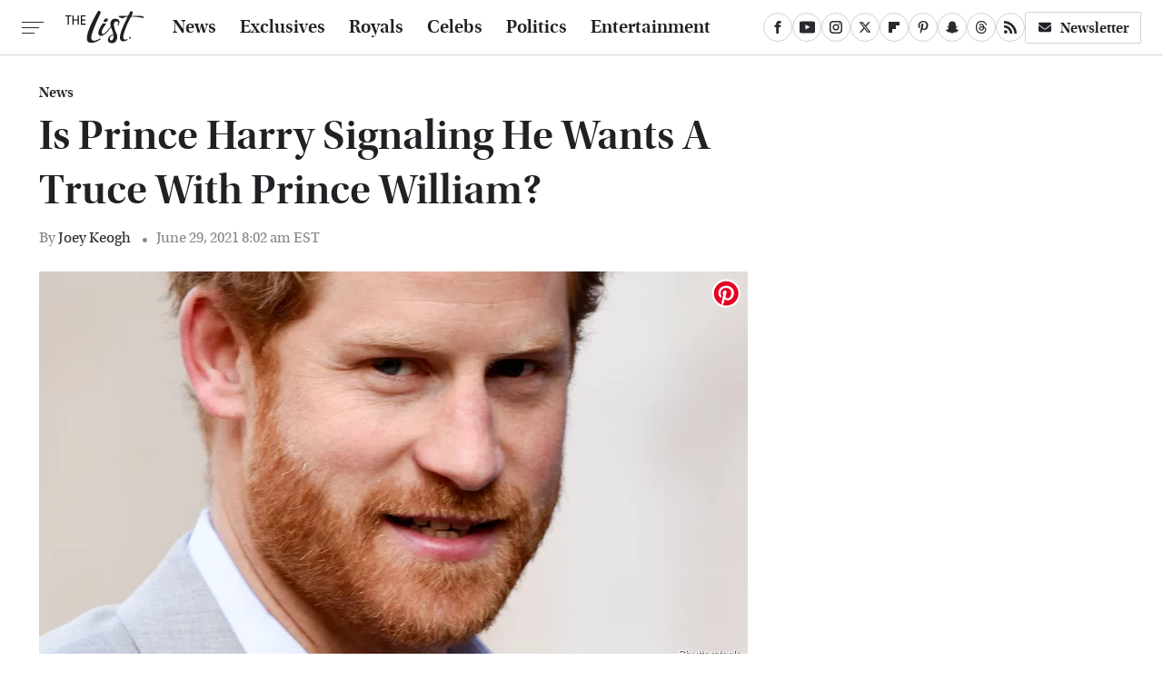

--- FILE ---
content_type: text/plain; charset=utf-8
request_url: https://ads.adthrive.com/http-api/cv2
body_size: 3907
content:
{"om":["-0pjoqFO2ao","02oyx761","0929nj63","0av741zl","0e1i2dcd","0g8i9uvz","0iyi1awv","0u2988cmwjg","1","10011/6d6f4081f445bfe6dd30563fe3476ab4","10011/8b27c31a5a670fa1f1bbaf67c61def2e","10310289136970_462615644","10310289136970_594352012","11142692","1185:1610326628","1185:1610326728","11896988","12010080","12010084","12010088","12168663","12171164","12171239","12176509","12181250","12181287","124843_10","124844_24","124848_8","124853_8","12850756","1610326628","1610326728","1611092","16kv3oel","1891/84805","1891/84806","1891/84814","1dynz4oo","1e3fzviw","1h7yhpl7","1ktgrre1","1szmtd70","202430_200_EAAYACogrPcXlVDpv4mCpFHbtASH4.EGy-m7zq791oD26KFcrCUyBCeqWqs_","2132:45327625","2132:45970140","2179:578002591586912259","2249:650662457","2249:691925891","2307:1ktgrre1","2307:2pu0gomp","2307:3d4r29fd","2307:3v2n6fcp","2307:42tyd08u","2307:4etfwvf1","2307:6neo1qsd","2307:76odrdws","2307:7cidgnzy","2307:8orkh93v","2307:9ckgjh5j","2307:9jse9oga","2307:9krcxphu","2307:bu0fzuks","2307:cgdc2q0j","2307:f3tdw9f3","2307:fqeh4hao","2307:fruor2jx","2307:g749lgab","2307:h8ua5z2p","2307:hfqgqvcv","2307:hy959rg7","2307:i90isgt0","2307:icajkkn0","2307:ixnblmho","2307:j1lywpow","2307:jrqswq65","2307:kbu6vdml","2307:l2j3rq3s","2307:n2rcz3xr","2307:nmuzeaa7","2307:o2s05iig","2307:oo8yaihc","2307:pi9dvb89","2307:rn9p8zym","2307:u4atmpu4","2307:u5zlepic","2307:ya949d2z","2307:z2zvrgyz","2307:z9ku9v6m","23t9uf9c","2409_15064_70_85808988","2409_15064_70_85809016","2409_15064_70_85809022","2409_15064_70_85809050","2409_25495_176_CR52092921","2409_25495_176_CR52092923","2409_25495_176_CR52150651","2409_25495_176_CR52153848","2409_25495_176_CR52153849","2409_25495_176_CR52178316","2409_25495_176_CR52178317","2409_25495_176_CR52186411","2409_25495_176_CR52240027","248492122","25048614","25_0l51bbpm","25_52qaclee","25_53v6aquw","25_8b5u826e","25_nin85bbg","25_oz31jrd0","25_sqmqxvaf","25_stjmll2q","25_ti0s3bz3","25_utberk8n","25_vfvpfnp8","25_ztlksnbe","262808","2662_200562_8172741","2676:85392610","2676:85393206","2676:85690699","2676:85987389","2711_64_12169133","2715_9888_542192","2760:176_CR52153849","2760:176_CR52186411","2aqgm79d","2jjp1phz","2pu0gomp","308_125203_20","31809564","32296876","32661359","3335_25247_700109391","33605403","33637455","34182009","3490:CR52223710","36478149","3658_140128_T26484962","3658_15078_h7fq12y2","3658_15078_u5zlepic","3658_15106_u4atmpu4","3658_16352_ehc482l0","3658_203382_f3tdw9f3","3658_210654_nlm2t4cv","3658_215376_7cidgnzy","3658_22070_cxntlnlg","3658_87799_cgdc2q0j","3658_89858_ixnblmho","3658_93957_T26479487","37cerfai","381513943572","38495746","3LMBEkP-wis","3a7sb5xc","3o9hdib5","3v2n6fcp","4083IP31KS13125134_10","409_225978","409_225982","409_226327","409_227223","409_227224","409_227226","409_230717","409_230728","43a7ptxe","45420162","458901553568","485027845327","48630119","4etfwvf1","4zai8e8t","52707997","533597863","53v6aquw","5504:203525","5510:cymho2zs","5510:ve59bb3u","55344524","55344564","5563_66529_OAIP.e1a95933e527862d5dbfb81291002ece","557_409_220343","557_409_220364","557_409_228105","557_409_228349","558_93_hy959rg7","558_93_u4atmpu4","561921909765","56341213","56635908","5726507811","593674671","59780369","59780461","59780463","5qw9h849","5sfc9ja1","61900466","61916211","61916225","61916229","61932920","61932925","61932933","61932957","6226560541","6250_66552_T26310990","6250_66552_T26312015","6250_66552_T26312052","627227759","627309156","627309159","627506494","628015148","628153053","628153173","628222860","628223277","628360579","628444259","628444262","628444349","628456310","628456313","628456382","628622163","628622169","628622172","628622175","628622178","628622241","628622244","628622247","628622250","628683371","628687043","628687157","628687460","628687463","628803013","628841673","629007394","629009180","629167998","629168001","629168010","629168565","629171196","629171202","62946736","63097353","63barbg1","648104664","64np4jkk","6547_67916_2hYuxP6DP6nOlBP1uxFK","6547_67916_KO5QF9LCHQhHwpvlvINc","6547_67916_KWZZOJzyuE6c9q6VBcHD","6547_67916_OmWdOhmSMhRnNgYtCpYA","6547_67916_Z7vmuj3hd3uog0DlD074","6547_67916_bs8I0HwtcMjbJwy5nc0B","6547_67916_iT5DfVcWNzJlNr257vMx","6547_67916_jSkkOHBUm04rdRBx9BVA","6547_67916_p0Eg3sFNWsWSpy6R2A8x","673375558002","680597458938","680_99480_700109379","680_99480_700109389","680_99480_700109399","690_99485_1610326728","697189989","6bfbb9is","6jrz15kl","6mrds7pc","700443481","702397981","702423494","704889081","705115332","705115442","705115523","705116521","705127202","708648757","70_85331774","70_85402325","70_86945682","725237849511","7354_138543_85445183","7354_138543_85808988","7354_138543_85809016","7354_138543_85809046","74243_74_18364017","74243_74_18364062","74243_74_18364087","74wv3qdx","7cidgnzy","7qevw67b","8152859","8152879","8160967","8193073","8193078","82133859","85331775","8666/87feac90a39a46fc478dd6042af9e7cc","8b5u826e","8edb3geb","8orkh93v","8y2y355b","9010/6d6f4081f445bfe6dd30563fe3476ab4","9010/70a1925054b08ea98d11ac85b80d2ed8","9057/211d1f0fa71d1a58cabee51f2180e38f","97_8193078","9efxb1yn","9i2ttdsc","9u4x0mip","9uox3d6i","QSrKwUxdows","a2uqytjp","a566o9hb","a7wye4jw","a8beztgq","ad6783io","af9kspoi","ajnkkyp6","arkbrnjf","axw5pt53","b39rnvp2","b5idbd4d","bc5edztw","bodqfosc","bsgbu9lt","bu0fzuks","bxbkwkda","c0mw623r","c1hsjx06","c1u7ixf4","c7z0h277","cd40m5wq","ce17a6ey","cgdc2q0j","ckznjym0","cr-2azmi2ttu9vd","cr-2azmi2ttuatj","cr-2azmi2ttubwe","cr-2azmi2ttubxe","cr-6ovjht2eubwe","cr-98q00e8qubqk","cr-9cqtwg2w2brhx5","cr-f6puwm2yw7tf1","cr-p4yy54fwuatj","cr223-9cqtzd7r2arhx5","ct0wxkj7","cymho2zs","da4ry5vp","ddr52z0n","dqp6gdoz","dsugp5th","eal0nev6","ef266k2o","ehc482l0","f3tdw9f3","f8e4ig0n","fcn2zae1","fd5sv9q0","fleb9ndb","fqsh3oko","g5egxitt","g749lgab","h1m1w12p","h8ua5z2p","hfqgqvcv","hgrz3ggo","hi8dd2jh","hxxrc6st","hy959rg7","i2aglcoy","i7d454oj","i90isgt0","iaqttatc","ic7fhmq6","ipnvu7pa","ix298nblmho","j1lywpow","jfy9255s","jrqswq65","k2xfz54q","kbu6vdml","kfzuk5ip","knoebx5v","lasd4xof","lc2987sys8n","lc7sys8n","ldsdwhka","ll77hviy","lxlnailk","mne39gsk","muvxy961","n2rcz3xr","n3egwnq7","n8w0plts","o2s05iig","ocnesxs5","oz31jrd0","ozdii3rw","pi9dvb89","pkydekxi","pl298th4l1a","pm9dmfkk","ppn03peq","q9plh3qd","qg76tgo1","quspexj2","r6vl3f1t","rbiwgk9p","rka8obw7","s42om3j4","s4s41bit","sgkxcxey","sl57pdtd","szmt953j","szwhi7rt","t3wa7f3z","t79r9pdb","t7d69r6a","tt298y470r7","ttjmhjja","u2x4z0j8","u30fsj32","u4atmpu4","u8px4ucu","uf5rmxyz","ufyepgre","uhebin5g","uqph5v76","utberk8n","uub4x53l","ux1fyib3","v705kko8","vdcb5d4i","vwg10e52","w3ez2pdd","wih2rdv3","wvuhrb6o","xgjdt26g","xgzzblzl","xmnfj1ff","y141rtv6","y7a7djlm","ya949d2z","yi6qlg3p","yprp5ngb","z2zvrgyz","z4ptnka9","z9ku9v6m","zfexqyi5","zjp4enby","zqs7z6cq","zw6jpag6","7979132","7979135"],"pmp":[],"adomains":["123notices.com","1md.org","about.bugmd.com","acelauncher.com","adameve.com","akusoli.com","allyspin.com","askanexpertonline.com","atomapplications.com","bassbet.com","betsson.gr","biz-zone.co","bizreach.jp","braverx.com","bubbleroom.se","bugmd.com","buydrcleanspray.com","byrna.com","capitaloneshopping.com","clarifion.com","combatironapparel.com","controlcase.com","convertwithwave.com","cotosen.com","countingmypennies.com","cratedb.com","croisieurope.be","cs.money","dallasnews.com","definition.org","derila-ergo.com","dhgate.com","dhs.gov","displate.com","easyprint.app","easyrecipefinder.co","fabpop.net","familynow.club","fla-keys.com","folkaly.com","g123.jp","gameswaka.com","getbugmd.com","getconsumerchoice.com","getcubbie.com","gowavebrowser.co","gowdr.com","gransino.com","grosvenorcasinos.com","guard.io","hero-wars.com","holts.com","instantbuzz.net","itsmanual.com","jackpotcitycasino.com","justanswer.com","justanswer.es","la-date.com","lightinthebox.com","liverrenew.com","local.com","lovehoney.com","lulutox.com","lymphsystemsupport.com","manualsdirectory.org","meccabingo.com","medimops.de","mensdrivingforce.com","millioner.com","miniretornaveis.com","mobiplus.me","myiq.com","national-lottery.co.uk","naturalhealthreports.net","nbliver360.com","nikke-global.com","nordicspirit.co.uk","nuubu.com","onlinemanualspdf.co","original-play.com","outliermodel.com","paperela.com","paradisestays.site","parasiterelief.com","peta.org","photoshelter.com","plannedparenthood.org","playvod-za.com","printeasilyapp.com","printwithwave.com","profitor.com","quicklearnx.com","quickrecipehub.com","rakuten-sec.co.jp","rangeusa.com","refinancegold.com","robocat.com","royalcaribbean.com","saba.com.mx","shift.com","simple.life","spinbara.com","systeme.io","taboola.com","tackenberg.de","temu.com","tenfactorialrocks.com","theoceanac.com","topaipick.com","totaladblock.com","usconcealedcarry.com","vagisil.com","vegashero.com","vegogarden.com","veryfast.io","viewmanuals.com","viewrecipe.net","votervoice.net","vuse.com","wavebrowser.co","wavebrowserpro.com","weareplannedparenthood.org","xiaflex.com","yourchamilia.com"]}